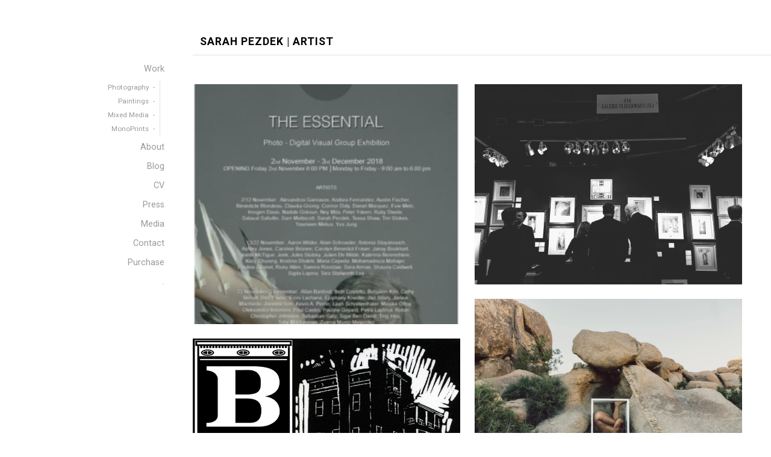

--- FILE ---
content_type: text/html; charset=UTF-8
request_url: http://pezdekfineart.com/category/gallery-news/
body_size: 7839
content:
<!DOCTYPE html>

<html class="no-js" lang="en">

<head>

	<meta charset="UTF-8">
	<meta name="viewport" content="width=device-width, initial-scale=1">
	<link rel="profile" href="http://gmpg.org/xfn/11">

	<title>Gallery News &#8211; Sarah Pezdek | Artist</title>
<meta name='robots' content='max-image-preview:large' />
<link rel='dns-prefetch' href='//fonts.googleapis.com' />
<link rel="alternate" type="application/rss+xml" title="Sarah Pezdek | Artist &raquo; Feed" href="http://pezdekfineart.com/feed/" />
<link rel="alternate" type="application/rss+xml" title="Sarah Pezdek | Artist &raquo; Comments Feed" href="http://pezdekfineart.com/comments/feed/" />
<link rel="alternate" type="application/rss+xml" title="Sarah Pezdek | Artist &raquo; Gallery News Category Feed" href="http://pezdekfineart.com/category/gallery-news/feed/" />
<script type="text/javascript">
window._wpemojiSettings = {"baseUrl":"https:\/\/s.w.org\/images\/core\/emoji\/14.0.0\/72x72\/","ext":".png","svgUrl":"https:\/\/s.w.org\/images\/core\/emoji\/14.0.0\/svg\/","svgExt":".svg","source":{"concatemoji":"http:\/\/pezdekfineart.com\/wp-includes\/js\/wp-emoji-release.min.js?ver=6.1.9"}};
/*! This file is auto-generated */
!function(e,a,t){var n,r,o,i=a.createElement("canvas"),p=i.getContext&&i.getContext("2d");function s(e,t){var a=String.fromCharCode,e=(p.clearRect(0,0,i.width,i.height),p.fillText(a.apply(this,e),0,0),i.toDataURL());return p.clearRect(0,0,i.width,i.height),p.fillText(a.apply(this,t),0,0),e===i.toDataURL()}function c(e){var t=a.createElement("script");t.src=e,t.defer=t.type="text/javascript",a.getElementsByTagName("head")[0].appendChild(t)}for(o=Array("flag","emoji"),t.supports={everything:!0,everythingExceptFlag:!0},r=0;r<o.length;r++)t.supports[o[r]]=function(e){if(p&&p.fillText)switch(p.textBaseline="top",p.font="600 32px Arial",e){case"flag":return s([127987,65039,8205,9895,65039],[127987,65039,8203,9895,65039])?!1:!s([55356,56826,55356,56819],[55356,56826,8203,55356,56819])&&!s([55356,57332,56128,56423,56128,56418,56128,56421,56128,56430,56128,56423,56128,56447],[55356,57332,8203,56128,56423,8203,56128,56418,8203,56128,56421,8203,56128,56430,8203,56128,56423,8203,56128,56447]);case"emoji":return!s([129777,127995,8205,129778,127999],[129777,127995,8203,129778,127999])}return!1}(o[r]),t.supports.everything=t.supports.everything&&t.supports[o[r]],"flag"!==o[r]&&(t.supports.everythingExceptFlag=t.supports.everythingExceptFlag&&t.supports[o[r]]);t.supports.everythingExceptFlag=t.supports.everythingExceptFlag&&!t.supports.flag,t.DOMReady=!1,t.readyCallback=function(){t.DOMReady=!0},t.supports.everything||(n=function(){t.readyCallback()},a.addEventListener?(a.addEventListener("DOMContentLoaded",n,!1),e.addEventListener("load",n,!1)):(e.attachEvent("onload",n),a.attachEvent("onreadystatechange",function(){"complete"===a.readyState&&t.readyCallback()})),(e=t.source||{}).concatemoji?c(e.concatemoji):e.wpemoji&&e.twemoji&&(c(e.twemoji),c(e.wpemoji)))}(window,document,window._wpemojiSettings);
</script>
<style type="text/css">
img.wp-smiley,
img.emoji {
	display: inline !important;
	border: none !important;
	box-shadow: none !important;
	height: 1em !important;
	width: 1em !important;
	margin: 0 0.07em !important;
	vertical-align: -0.1em !important;
	background: none !important;
	padding: 0 !important;
}
</style>
	<link rel='stylesheet' id='wp-block-library-css' href='http://pezdekfineart.com/wp-includes/css/dist/block-library/style.min.css?ver=6.1.9' type='text/css' media='all' />
<link rel='stylesheet' id='font-awesome-css' href='http://pezdekfineart.com/wp-content/plugins/contact-widgets/assets/css/font-awesome.min.css?ver=4.7.0' type='text/css' media='all' />
<link rel='stylesheet' id='classic-theme-styles-css' href='http://pezdekfineart.com/wp-includes/css/classic-themes.min.css?ver=1' type='text/css' media='all' />
<style id='global-styles-inline-css' type='text/css'>
body{--wp--preset--color--black: #000000;--wp--preset--color--cyan-bluish-gray: #abb8c3;--wp--preset--color--white: #ffffff;--wp--preset--color--pale-pink: #f78da7;--wp--preset--color--vivid-red: #cf2e2e;--wp--preset--color--luminous-vivid-orange: #ff6900;--wp--preset--color--luminous-vivid-amber: #fcb900;--wp--preset--color--light-green-cyan: #7bdcb5;--wp--preset--color--vivid-green-cyan: #00d084;--wp--preset--color--pale-cyan-blue: #8ed1fc;--wp--preset--color--vivid-cyan-blue: #0693e3;--wp--preset--color--vivid-purple: #9b51e0;--wp--preset--gradient--vivid-cyan-blue-to-vivid-purple: linear-gradient(135deg,rgba(6,147,227,1) 0%,rgb(155,81,224) 100%);--wp--preset--gradient--light-green-cyan-to-vivid-green-cyan: linear-gradient(135deg,rgb(122,220,180) 0%,rgb(0,208,130) 100%);--wp--preset--gradient--luminous-vivid-amber-to-luminous-vivid-orange: linear-gradient(135deg,rgba(252,185,0,1) 0%,rgba(255,105,0,1) 100%);--wp--preset--gradient--luminous-vivid-orange-to-vivid-red: linear-gradient(135deg,rgba(255,105,0,1) 0%,rgb(207,46,46) 100%);--wp--preset--gradient--very-light-gray-to-cyan-bluish-gray: linear-gradient(135deg,rgb(238,238,238) 0%,rgb(169,184,195) 100%);--wp--preset--gradient--cool-to-warm-spectrum: linear-gradient(135deg,rgb(74,234,220) 0%,rgb(151,120,209) 20%,rgb(207,42,186) 40%,rgb(238,44,130) 60%,rgb(251,105,98) 80%,rgb(254,248,76) 100%);--wp--preset--gradient--blush-light-purple: linear-gradient(135deg,rgb(255,206,236) 0%,rgb(152,150,240) 100%);--wp--preset--gradient--blush-bordeaux: linear-gradient(135deg,rgb(254,205,165) 0%,rgb(254,45,45) 50%,rgb(107,0,62) 100%);--wp--preset--gradient--luminous-dusk: linear-gradient(135deg,rgb(255,203,112) 0%,rgb(199,81,192) 50%,rgb(65,88,208) 100%);--wp--preset--gradient--pale-ocean: linear-gradient(135deg,rgb(255,245,203) 0%,rgb(182,227,212) 50%,rgb(51,167,181) 100%);--wp--preset--gradient--electric-grass: linear-gradient(135deg,rgb(202,248,128) 0%,rgb(113,206,126) 100%);--wp--preset--gradient--midnight: linear-gradient(135deg,rgb(2,3,129) 0%,rgb(40,116,252) 100%);--wp--preset--duotone--dark-grayscale: url('#wp-duotone-dark-grayscale');--wp--preset--duotone--grayscale: url('#wp-duotone-grayscale');--wp--preset--duotone--purple-yellow: url('#wp-duotone-purple-yellow');--wp--preset--duotone--blue-red: url('#wp-duotone-blue-red');--wp--preset--duotone--midnight: url('#wp-duotone-midnight');--wp--preset--duotone--magenta-yellow: url('#wp-duotone-magenta-yellow');--wp--preset--duotone--purple-green: url('#wp-duotone-purple-green');--wp--preset--duotone--blue-orange: url('#wp-duotone-blue-orange');--wp--preset--font-size--small: 13px;--wp--preset--font-size--medium: 20px;--wp--preset--font-size--large: 36px;--wp--preset--font-size--x-large: 42px;--wp--preset--spacing--20: 0.44rem;--wp--preset--spacing--30: 0.67rem;--wp--preset--spacing--40: 1rem;--wp--preset--spacing--50: 1.5rem;--wp--preset--spacing--60: 2.25rem;--wp--preset--spacing--70: 3.38rem;--wp--preset--spacing--80: 5.06rem;}:where(.is-layout-flex){gap: 0.5em;}body .is-layout-flow > .alignleft{float: left;margin-inline-start: 0;margin-inline-end: 2em;}body .is-layout-flow > .alignright{float: right;margin-inline-start: 2em;margin-inline-end: 0;}body .is-layout-flow > .aligncenter{margin-left: auto !important;margin-right: auto !important;}body .is-layout-constrained > .alignleft{float: left;margin-inline-start: 0;margin-inline-end: 2em;}body .is-layout-constrained > .alignright{float: right;margin-inline-start: 2em;margin-inline-end: 0;}body .is-layout-constrained > .aligncenter{margin-left: auto !important;margin-right: auto !important;}body .is-layout-constrained > :where(:not(.alignleft):not(.alignright):not(.alignfull)){max-width: var(--wp--style--global--content-size);margin-left: auto !important;margin-right: auto !important;}body .is-layout-constrained > .alignwide{max-width: var(--wp--style--global--wide-size);}body .is-layout-flex{display: flex;}body .is-layout-flex{flex-wrap: wrap;align-items: center;}body .is-layout-flex > *{margin: 0;}:where(.wp-block-columns.is-layout-flex){gap: 2em;}.has-black-color{color: var(--wp--preset--color--black) !important;}.has-cyan-bluish-gray-color{color: var(--wp--preset--color--cyan-bluish-gray) !important;}.has-white-color{color: var(--wp--preset--color--white) !important;}.has-pale-pink-color{color: var(--wp--preset--color--pale-pink) !important;}.has-vivid-red-color{color: var(--wp--preset--color--vivid-red) !important;}.has-luminous-vivid-orange-color{color: var(--wp--preset--color--luminous-vivid-orange) !important;}.has-luminous-vivid-amber-color{color: var(--wp--preset--color--luminous-vivid-amber) !important;}.has-light-green-cyan-color{color: var(--wp--preset--color--light-green-cyan) !important;}.has-vivid-green-cyan-color{color: var(--wp--preset--color--vivid-green-cyan) !important;}.has-pale-cyan-blue-color{color: var(--wp--preset--color--pale-cyan-blue) !important;}.has-vivid-cyan-blue-color{color: var(--wp--preset--color--vivid-cyan-blue) !important;}.has-vivid-purple-color{color: var(--wp--preset--color--vivid-purple) !important;}.has-black-background-color{background-color: var(--wp--preset--color--black) !important;}.has-cyan-bluish-gray-background-color{background-color: var(--wp--preset--color--cyan-bluish-gray) !important;}.has-white-background-color{background-color: var(--wp--preset--color--white) !important;}.has-pale-pink-background-color{background-color: var(--wp--preset--color--pale-pink) !important;}.has-vivid-red-background-color{background-color: var(--wp--preset--color--vivid-red) !important;}.has-luminous-vivid-orange-background-color{background-color: var(--wp--preset--color--luminous-vivid-orange) !important;}.has-luminous-vivid-amber-background-color{background-color: var(--wp--preset--color--luminous-vivid-amber) !important;}.has-light-green-cyan-background-color{background-color: var(--wp--preset--color--light-green-cyan) !important;}.has-vivid-green-cyan-background-color{background-color: var(--wp--preset--color--vivid-green-cyan) !important;}.has-pale-cyan-blue-background-color{background-color: var(--wp--preset--color--pale-cyan-blue) !important;}.has-vivid-cyan-blue-background-color{background-color: var(--wp--preset--color--vivid-cyan-blue) !important;}.has-vivid-purple-background-color{background-color: var(--wp--preset--color--vivid-purple) !important;}.has-black-border-color{border-color: var(--wp--preset--color--black) !important;}.has-cyan-bluish-gray-border-color{border-color: var(--wp--preset--color--cyan-bluish-gray) !important;}.has-white-border-color{border-color: var(--wp--preset--color--white) !important;}.has-pale-pink-border-color{border-color: var(--wp--preset--color--pale-pink) !important;}.has-vivid-red-border-color{border-color: var(--wp--preset--color--vivid-red) !important;}.has-luminous-vivid-orange-border-color{border-color: var(--wp--preset--color--luminous-vivid-orange) !important;}.has-luminous-vivid-amber-border-color{border-color: var(--wp--preset--color--luminous-vivid-amber) !important;}.has-light-green-cyan-border-color{border-color: var(--wp--preset--color--light-green-cyan) !important;}.has-vivid-green-cyan-border-color{border-color: var(--wp--preset--color--vivid-green-cyan) !important;}.has-pale-cyan-blue-border-color{border-color: var(--wp--preset--color--pale-cyan-blue) !important;}.has-vivid-cyan-blue-border-color{border-color: var(--wp--preset--color--vivid-cyan-blue) !important;}.has-vivid-purple-border-color{border-color: var(--wp--preset--color--vivid-purple) !important;}.has-vivid-cyan-blue-to-vivid-purple-gradient-background{background: var(--wp--preset--gradient--vivid-cyan-blue-to-vivid-purple) !important;}.has-light-green-cyan-to-vivid-green-cyan-gradient-background{background: var(--wp--preset--gradient--light-green-cyan-to-vivid-green-cyan) !important;}.has-luminous-vivid-amber-to-luminous-vivid-orange-gradient-background{background: var(--wp--preset--gradient--luminous-vivid-amber-to-luminous-vivid-orange) !important;}.has-luminous-vivid-orange-to-vivid-red-gradient-background{background: var(--wp--preset--gradient--luminous-vivid-orange-to-vivid-red) !important;}.has-very-light-gray-to-cyan-bluish-gray-gradient-background{background: var(--wp--preset--gradient--very-light-gray-to-cyan-bluish-gray) !important;}.has-cool-to-warm-spectrum-gradient-background{background: var(--wp--preset--gradient--cool-to-warm-spectrum) !important;}.has-blush-light-purple-gradient-background{background: var(--wp--preset--gradient--blush-light-purple) !important;}.has-blush-bordeaux-gradient-background{background: var(--wp--preset--gradient--blush-bordeaux) !important;}.has-luminous-dusk-gradient-background{background: var(--wp--preset--gradient--luminous-dusk) !important;}.has-pale-ocean-gradient-background{background: var(--wp--preset--gradient--pale-ocean) !important;}.has-electric-grass-gradient-background{background: var(--wp--preset--gradient--electric-grass) !important;}.has-midnight-gradient-background{background: var(--wp--preset--gradient--midnight) !important;}.has-small-font-size{font-size: var(--wp--preset--font-size--small) !important;}.has-medium-font-size{font-size: var(--wp--preset--font-size--medium) !important;}.has-large-font-size{font-size: var(--wp--preset--font-size--large) !important;}.has-x-large-font-size{font-size: var(--wp--preset--font-size--x-large) !important;}
.wp-block-navigation a:where(:not(.wp-element-button)){color: inherit;}
:where(.wp-block-columns.is-layout-flex){gap: 2em;}
.wp-block-pullquote{font-size: 1.5em;line-height: 1.6;}
</style>
<link rel='stylesheet' id='portfolio-style-css' href='http://pezdekfineart.com/wp-content/themes/portfolio-lite/style.css?ver=1.0' type='text/css' media='all' />
<link rel='stylesheet' id='portfolio-style-conditionals-css' href='http://pezdekfineart.com/wp-content/themes/portfolio-lite/css/style-conditionals.css?ver=1.0' type='text/css' media='all' />
<link rel='stylesheet' id='portfolio-style-mobile-css' href='http://pezdekfineart.com/wp-content/themes/portfolio-lite/css/style-mobile.css?ver=1.0' type='text/css' media='all' />
<link rel='stylesheet' id='portfolio-lite-fonts-css' href='//fonts.googleapis.com/css?family=Raleway%3A400%2C200%2C300%2C800%2C700%2C500%2C600%2C900%2C100%7CRoboto%3A400%2C100italic%2C100%2C300%2C300italic%2C400italic%2C500%2C500italic%2C700%2C700italic%2C900%2C900italic%7COpen+Sans%3A400%2C300%2C600%2C700%2C800%2C800italic%2C700italic%2C600italic%2C400italic%2C300italic%7CMontserrat%3A100%2C100i%2C200%2C200i%2C300%2C300i%2C400%2C400i%2C500%2C500i%2C600%2C600i%2C700%2C700i%2C800%2C800i%2C900%2C900i%7CDroid+Serif%3A400%2C400italic%2C700%2C700italic%7CCabin%3A400%2C400italic%2C500%2C500italic%2C600%2C600italic%2C700%2C700italic%7CLato%3A400%2C100%2C100italic%2C300%2C300italic%2C400italic%2C700%2C700italic%2C900%2C900italic&#038;subset=latin%2Clatin-ext&#038;ver=1.0' type='text/css' media='all' />
<script type='text/javascript' src='http://pezdekfineart.com/wp-includes/js/jquery/jquery.min.js?ver=3.6.1' id='jquery-core-js'></script>
<script type='text/javascript' src='http://pezdekfineart.com/wp-includes/js/jquery/jquery-migrate.min.js?ver=3.3.2' id='jquery-migrate-js'></script>
<link rel="https://api.w.org/" href="http://pezdekfineart.com/wp-json/" /><link rel="alternate" type="application/json" href="http://pezdekfineart.com/wp-json/wp/v2/categories/5" /><link rel="EditURI" type="application/rsd+xml" title="RSD" href="http://pezdekfineart.com/xmlrpc.php?rsd" />
<link rel="wlwmanifest" type="application/wlwmanifest+xml" href="http://pezdekfineart.com/wp-includes/wlwmanifest.xml" />
<meta name="generator" content="WordPress 6.1.9" />
	<style>
		#wrapper .post-date p {
			background-color: #ffffff;
		}
		#wrapper .site-title {
					}
		#wrapper .site-description {
			position: absolute;
				text-indent: -9999px;
				margin: 0px;
				padding: 0px;		}
	</style>
			<style type="text/css" id="wp-custom-css">
			.widget { height:auto !important; }		</style>
		
</head>

<body class="archive category category-gallery-news category-5 portfolio-no-logo portfolio-has-title portfolio-no-desc portfolio-not-single portfolio-header-inactive portfolio-no-sidebar">

<svg xmlns="http://www.w3.org/2000/svg" viewBox="0 0 0 0" width="0" height="0" focusable="false" role="none" style="visibility: hidden; position: absolute; left: -9999px; overflow: hidden;" ><defs><filter id="wp-duotone-dark-grayscale"><feColorMatrix color-interpolation-filters="sRGB" type="matrix" values=" .299 .587 .114 0 0 .299 .587 .114 0 0 .299 .587 .114 0 0 .299 .587 .114 0 0 " /><feComponentTransfer color-interpolation-filters="sRGB" ><feFuncR type="table" tableValues="0 0.49803921568627" /><feFuncG type="table" tableValues="0 0.49803921568627" /><feFuncB type="table" tableValues="0 0.49803921568627" /><feFuncA type="table" tableValues="1 1" /></feComponentTransfer><feComposite in2="SourceGraphic" operator="in" /></filter></defs></svg><svg xmlns="http://www.w3.org/2000/svg" viewBox="0 0 0 0" width="0" height="0" focusable="false" role="none" style="visibility: hidden; position: absolute; left: -9999px; overflow: hidden;" ><defs><filter id="wp-duotone-grayscale"><feColorMatrix color-interpolation-filters="sRGB" type="matrix" values=" .299 .587 .114 0 0 .299 .587 .114 0 0 .299 .587 .114 0 0 .299 .587 .114 0 0 " /><feComponentTransfer color-interpolation-filters="sRGB" ><feFuncR type="table" tableValues="0 1" /><feFuncG type="table" tableValues="0 1" /><feFuncB type="table" tableValues="0 1" /><feFuncA type="table" tableValues="1 1" /></feComponentTransfer><feComposite in2="SourceGraphic" operator="in" /></filter></defs></svg><svg xmlns="http://www.w3.org/2000/svg" viewBox="0 0 0 0" width="0" height="0" focusable="false" role="none" style="visibility: hidden; position: absolute; left: -9999px; overflow: hidden;" ><defs><filter id="wp-duotone-purple-yellow"><feColorMatrix color-interpolation-filters="sRGB" type="matrix" values=" .299 .587 .114 0 0 .299 .587 .114 0 0 .299 .587 .114 0 0 .299 .587 .114 0 0 " /><feComponentTransfer color-interpolation-filters="sRGB" ><feFuncR type="table" tableValues="0.54901960784314 0.98823529411765" /><feFuncG type="table" tableValues="0 1" /><feFuncB type="table" tableValues="0.71764705882353 0.25490196078431" /><feFuncA type="table" tableValues="1 1" /></feComponentTransfer><feComposite in2="SourceGraphic" operator="in" /></filter></defs></svg><svg xmlns="http://www.w3.org/2000/svg" viewBox="0 0 0 0" width="0" height="0" focusable="false" role="none" style="visibility: hidden; position: absolute; left: -9999px; overflow: hidden;" ><defs><filter id="wp-duotone-blue-red"><feColorMatrix color-interpolation-filters="sRGB" type="matrix" values=" .299 .587 .114 0 0 .299 .587 .114 0 0 .299 .587 .114 0 0 .299 .587 .114 0 0 " /><feComponentTransfer color-interpolation-filters="sRGB" ><feFuncR type="table" tableValues="0 1" /><feFuncG type="table" tableValues="0 0.27843137254902" /><feFuncB type="table" tableValues="0.5921568627451 0.27843137254902" /><feFuncA type="table" tableValues="1 1" /></feComponentTransfer><feComposite in2="SourceGraphic" operator="in" /></filter></defs></svg><svg xmlns="http://www.w3.org/2000/svg" viewBox="0 0 0 0" width="0" height="0" focusable="false" role="none" style="visibility: hidden; position: absolute; left: -9999px; overflow: hidden;" ><defs><filter id="wp-duotone-midnight"><feColorMatrix color-interpolation-filters="sRGB" type="matrix" values=" .299 .587 .114 0 0 .299 .587 .114 0 0 .299 .587 .114 0 0 .299 .587 .114 0 0 " /><feComponentTransfer color-interpolation-filters="sRGB" ><feFuncR type="table" tableValues="0 0" /><feFuncG type="table" tableValues="0 0.64705882352941" /><feFuncB type="table" tableValues="0 1" /><feFuncA type="table" tableValues="1 1" /></feComponentTransfer><feComposite in2="SourceGraphic" operator="in" /></filter></defs></svg><svg xmlns="http://www.w3.org/2000/svg" viewBox="0 0 0 0" width="0" height="0" focusable="false" role="none" style="visibility: hidden; position: absolute; left: -9999px; overflow: hidden;" ><defs><filter id="wp-duotone-magenta-yellow"><feColorMatrix color-interpolation-filters="sRGB" type="matrix" values=" .299 .587 .114 0 0 .299 .587 .114 0 0 .299 .587 .114 0 0 .299 .587 .114 0 0 " /><feComponentTransfer color-interpolation-filters="sRGB" ><feFuncR type="table" tableValues="0.78039215686275 1" /><feFuncG type="table" tableValues="0 0.94901960784314" /><feFuncB type="table" tableValues="0.35294117647059 0.47058823529412" /><feFuncA type="table" tableValues="1 1" /></feComponentTransfer><feComposite in2="SourceGraphic" operator="in" /></filter></defs></svg><svg xmlns="http://www.w3.org/2000/svg" viewBox="0 0 0 0" width="0" height="0" focusable="false" role="none" style="visibility: hidden; position: absolute; left: -9999px; overflow: hidden;" ><defs><filter id="wp-duotone-purple-green"><feColorMatrix color-interpolation-filters="sRGB" type="matrix" values=" .299 .587 .114 0 0 .299 .587 .114 0 0 .299 .587 .114 0 0 .299 .587 .114 0 0 " /><feComponentTransfer color-interpolation-filters="sRGB" ><feFuncR type="table" tableValues="0.65098039215686 0.40392156862745" /><feFuncG type="table" tableValues="0 1" /><feFuncB type="table" tableValues="0.44705882352941 0.4" /><feFuncA type="table" tableValues="1 1" /></feComponentTransfer><feComposite in2="SourceGraphic" operator="in" /></filter></defs></svg><svg xmlns="http://www.w3.org/2000/svg" viewBox="0 0 0 0" width="0" height="0" focusable="false" role="none" style="visibility: hidden; position: absolute; left: -9999px; overflow: hidden;" ><defs><filter id="wp-duotone-blue-orange"><feColorMatrix color-interpolation-filters="sRGB" type="matrix" values=" .299 .587 .114 0 0 .299 .587 .114 0 0 .299 .587 .114 0 0 .299 .587 .114 0 0 " /><feComponentTransfer color-interpolation-filters="sRGB" ><feFuncR type="table" tableValues="0.098039215686275 1" /><feFuncG type="table" tableValues="0 0.66274509803922" /><feFuncB type="table" tableValues="0.84705882352941 0.41960784313725" /><feFuncA type="table" tableValues="1 1" /></feComponentTransfer><feComposite in2="SourceGraphic" operator="in" /></filter></defs></svg>

<!-- BEGIN #wrapper -->
<div id="wrapper">

	<!-- BEGIN #header -->
	<div id="header" class="top-header">

		
		<!-- BEGIN .top-navigation -->
		<div class="top-navigation">

			
			<a id="menu-toggle" class="menu-toggle" href="#sidr">
				<span class="screen-reader-text">Toggle Side Menu</span>
				<svg class="icon-menu-open" version="1.1" id="icon-open" xmlns="http://www.w3.org/2000/svg" xmlns:xlink="http://www.w3.org/1999/xlink" x="0px" y="0px"
					width="24px" height="24px" viewBox="0 0 24 24" enable-background="new 0 0 24 24" xml:space="preserve">
					<rect y="2" width="24" height="2"/>
					<rect y="11" width="24" height="2"/>
					<rect y="20" width="24" height="2"/>
				</svg>
				<svg class="icon-menu-close" version="1.1" id="icon-close" xmlns="http://www.w3.org/2000/svg" xmlns:xlink="http://www.w3.org/1999/xlink" x="0px" y="0px" width="24px" height="24px" viewBox="0 0 24 24" enable-background="new 0 0 24 24" xml:space="preserve">
					<rect x="0" y="11" transform="matrix(-0.7071 -0.7071 0.7071 -0.7071 12 28.9706)" width="24" height="2"/>
					<rect x="0" y="11" transform="matrix(-0.7071 0.7071 -0.7071 -0.7071 28.9706 12)" width="24" height="2"/>
				</svg>
			</a>

		<!-- END .top-navigation -->
		</div>

	<!-- END #header -->
	</div>

	<!-- BEGIN #panel -->
	<main id="panel" class="container clearfix">

		<!-- BEGIN .four columns -->
		<div id="header" class="four columns side-header">

			
			
			<!-- BEGIN #navigation -->
			<nav id="navigation" class="navigation-main" role="navigation" aria-label="Primary Navigation">

				<ul id="menu-primary-menu" class="menu"><li id="menu-item-333" class="menu-item menu-item-type-post_type menu-item-object-page menu-item-has-children menu-item-333"><a href="http://pezdekfineart.com/work/"><span role="menuitem">Work</span></a>
<ul class="sub-menu">
	<li id="menu-item-335" class="menu-item menu-item-type-post_type menu-item-object-page menu-item-335"><a href="http://pezdekfineart.com/work/photography/"><span role="menuitem">Photography</span></a></li>
	<li id="menu-item-384" class="menu-item menu-item-type-post_type menu-item-object-page menu-item-384"><a href="http://pezdekfineart.com/work/paintings/"><span role="menuitem">Paintings</span></a></li>
	<li id="menu-item-342" class="menu-item menu-item-type-post_type menu-item-object-page menu-item-342"><a href="http://pezdekfineart.com/work/mixed-media/"><span role="menuitem">Mixed Media</span></a></li>
	<li id="menu-item-334" class="menu-item menu-item-type-post_type menu-item-object-page menu-item-334"><a href="http://pezdekfineart.com/work/monoprints/"><span role="menuitem">MonoPrints</span></a></li>
</ul>
</li>
<li id="menu-item-172" class="menu-item menu-item-type-post_type menu-item-object-page menu-item-172"><a href="http://pezdekfineart.com/about/"><span role="menuitem">About</span></a></li>
<li id="menu-item-166" class="menu-item menu-item-type-post_type menu-item-object-page current_page_parent menu-item-166"><a href="http://pezdekfineart.com/blog/"><span role="menuitem">Blog</span></a></li>
<li id="menu-item-169" class="menu-item menu-item-type-post_type menu-item-object-page menu-item-169"><a href="http://pezdekfineart.com/services/"><span role="menuitem">CV</span></a></li>
<li id="menu-item-167" class="menu-item menu-item-type-post_type menu-item-object-page menu-item-167"><a href="http://pezdekfineart.com/gallery/"><span role="menuitem">Press</span></a></li>
<li id="menu-item-441" class="menu-item menu-item-type-post_type menu-item-object-page menu-item-441"><a href="http://pezdekfineart.com/media/"><span role="menuitem">Media</span></a></li>
<li id="menu-item-171" class="menu-item menu-item-type-post_type menu-item-object-page menu-item-171"><a href="http://pezdekfineart.com/contact/"><span role="menuitem">Contact</span></a></li>
<li id="menu-item-591" class="menu-item menu-item-type-post_type menu-item-object-page menu-item-591"><a href="http://pezdekfineart.com/purchase/"><span role="menuitem">Purchase</span></a></li>
<li id="menu-item-168" class="menu-item menu-item-type-post_type menu-item-object-page menu-item-home menu-item-168"><a href="http://pezdekfineart.com/"><span role="menuitem">.</span></a></li>
</ul>
			<!-- END #navigation -->
			</nav>

		
		<!-- END .four columns -->
		</div>

		
		<!-- BEGIN .twelve columns -->
		<div class="twelve columns">

			<!-- BEGIN #masthead -->
			<div id="masthead">

									<p class="site-title">
						<a href="http://pezdekfineart.com/" rel="home">Sarah Pezdek | Artist</a>
					</p>
				
				<p class="site-description">
					Sarah Pezdek | Artist				</p>

			<!-- END #masthead -->
			</div>

			
		
<!-- BEGIN .post class -->
<div class="showcase-category post-753 post type-post status-publish format-standard has-post-thumbnail hentry category-art-shows category-gallery-news category-photo-series category-press-release tag-advocacy-art tag-fine-art tag-human-condition tag-human-condition-fine-art tag-phobia-series tag-phobias tag-sarah-pezdek tag-sarah-pezdek-artist tag-sarah-pezdek-fine-art tag-sarahpezdek" id="post-753">

	<!-- BEGIN .row -->
	<div class="row">

		<!-- BEGIN .content -->
		<div class="content">

			<!-- BEGIN .sixteen columns -->
			<div class="sixteen columns">

				<!-- BEGIN .post-area -->
				<div class="post-area">

					<!-- BEGIN .article -->
					<div class="article">

						


<!-- BEGIN .showcase-posts -->
<div class="showcase-posts">



	<!-- BEGIN .post class -->
	<div class="archive-holder post-753 post type-post status-publish format-standard has-post-thumbnail hentry category-art-shows category-gallery-news category-photo-series category-press-release tag-advocacy-art tag-fine-art tag-human-condition tag-human-condition-fine-art tag-phobia-series tag-phobias tag-sarah-pezdek tag-sarah-pezdek-artist tag-sarah-pezdek-fine-art tag-sarahpezdek" id="post-753">

					<div class="feature-img">
				<a class="img-text" href="http://pezdekfineart.com/upcoming-show-rome-italy-loosen-art-gallery-nov-2-dec-3/" rel="bookmark"><h2 class="title">Upcoming Show | Rome, Italy &#8211; Loosen Art Gallery | Nov 2-Dec 3</h2></a>
				<div class="bg-img" style="background-image: url(http://pezdekfineart.com/wp-content/uploads/2018/10/Screen-Shot-2018-10-08-at-3.14.35-AM-e1539099366270.png);">
					<img width="300" height="399" src="http://pezdekfineart.com/wp-content/uploads/2018/10/Screen-Shot-2018-10-08-at-3.14.35-AM-e1539099366270.png" class="attachment-portfolio-featured-large size-portfolio-featured-large wp-post-image" alt="" decoding="async" loading="lazy" />				</div>
			</div>
		
	<!-- END .post class -->
	</div>



	<!-- BEGIN .post class -->
	<div class="archive-holder post-714 post type-post status-publish format-standard has-post-thumbnail hentry category-art-shows category-gallery-news category-press-release tag-art tag-artist tag-artshow tag-barrett-art-center tag-fine-art tag-fine-art-photography tag-group-show tag-nyc-art tag-sarah-pezdek tag-sarah-pezdek-fine-art-photography tag-sarah-pezdek-phobias" id="post-714">

					<div class="feature-img">
				<a class="img-text" href="http://pezdekfineart.com/new-exhibit-fun-house-2018-juried-group-show-at-barrett-art-center-poughkeepsie-ny/" rel="bookmark"><h2 class="title">NEW EXHIBIT | FUN HOUSE 2018 &#8211; Juried Group Show at Barrett Art Center &#8211; Poughkeepsie NY</h2></a>
				<div class="bg-img" style="background-image: url(http://pezdekfineart.com/wp-content/uploads/2018/04/Untitled-1a.jpg);">
					<img width="1500" height="802" src="http://pezdekfineart.com/wp-content/uploads/2018/04/Untitled-1a.jpg" class="attachment-portfolio-featured-large size-portfolio-featured-large wp-post-image" alt="" decoding="async" loading="lazy" srcset="http://pezdekfineart.com/wp-content/uploads/2018/04/Untitled-1a.jpg 1500w, http://pezdekfineart.com/wp-content/uploads/2018/04/Untitled-1a-150x80.jpg 150w, http://pezdekfineart.com/wp-content/uploads/2018/04/Untitled-1a-500x267.jpg 500w, http://pezdekfineart.com/wp-content/uploads/2018/04/Untitled-1a-768x411.jpg 768w" sizes="(max-width: 1500px) 100vw, 1500px" />				</div>
			</div>
		
	<!-- END .post class -->
	</div>



	<!-- BEGIN .post class -->
	<div class="archive-holder post-677 post type-post status-publish format-standard has-post-thumbnail hentry category-art-shows category-gallery-news category-press-release" id="post-677">

					<div class="feature-img">
				<a class="img-text" href="http://pezdekfineart.com/art-shows-atlanta-palm-beach-boca-raton-vancouver/" rel="bookmark"><h2 class="title">Art Shows : Atlanta, Palm Beach, Boca Raton, Vancouver</h2></a>
				<div class="bg-img" style="background-image: url(http://pezdekfineart.com/wp-content/uploads/2018/03/img_1173-2400x1800.jpg);">
					<img width="2400" height="1800" src="http://pezdekfineart.com/wp-content/uploads/2018/03/img_1173-2400x1800.jpg" class="attachment-portfolio-featured-large size-portfolio-featured-large wp-post-image" alt="" decoding="async" loading="lazy" />				</div>
			</div>
		
	<!-- END .post class -->
	</div>



	<!-- BEGIN .post class -->
	<div class="archive-holder post-600 post type-post status-publish format-standard has-post-thumbnail hentry category-gallery-news category-press-release tag-art tag-art-collector tag-art-show tag-artcollector tag-artist tag-artshow tag-fine-art tag-fine-art-photography tag-gallery tag-new-york-city tag-phobias tag-sarahpezdek tag-tefaf" id="post-600">

					<div class="feature-img">
				<a class="img-text" href="http://pezdekfineart.com/phobias-w-galerie-fledermaus-tefaf-fall-show-new-york-city-october-2017/" rel="bookmark"><h2 class="title">Phobias w/Galerie Fledermaus &#8211; TEFAF Fall Show &#8211; New York City &#8211; October 2017</h2></a>
				<div class="bg-img" style="background-image: url(http://pezdekfineart.com/wp-content/uploads/2018/02/28F6E82C-C426-49ED-865F-C828CD551FEC-2400x1800.jpg);">
					<img width="2400" height="1800" src="http://pezdekfineart.com/wp-content/uploads/2018/02/28F6E82C-C426-49ED-865F-C828CD551FEC-2400x1800.jpg" class="attachment-portfolio-featured-large size-portfolio-featured-large wp-post-image" alt="TEFAF 2017 Fall Show - NYC PHOBIAS - Sarah Pezdek - Artist" decoding="async" loading="lazy" srcset="http://pezdekfineart.com/wp-content/uploads/2018/02/28F6E82C-C426-49ED-865F-C828CD551FEC-2400x1800.jpg 2400w, http://pezdekfineart.com/wp-content/uploads/2018/02/28F6E82C-C426-49ED-865F-C828CD551FEC-150x113.jpg 150w, http://pezdekfineart.com/wp-content/uploads/2018/02/28F6E82C-C426-49ED-865F-C828CD551FEC-500x375.jpg 500w, http://pezdekfineart.com/wp-content/uploads/2018/02/28F6E82C-C426-49ED-865F-C828CD551FEC-768x576.jpg 768w, http://pezdekfineart.com/wp-content/uploads/2018/02/28F6E82C-C426-49ED-865F-C828CD551FEC-2000x1500.jpg 2000w" sizes="(max-width: 2400px) 100vw, 2400px" />				</div>
			</div>
		
	<!-- END .post class -->
	</div>



	<!-- BEGIN .post class -->
	<div class="archive-holder post-594 post type-post status-publish format-standard has-post-thumbnail hentry category-gallery-news category-press-release" id="post-594">

					<div class="feature-img">
				<a class="img-text" href="http://pezdekfineart.com/phobias-w-galerie-fledermaus-boston-international-fine-art-show-october-2017/" rel="bookmark"><h2 class="title">Phobias w/Galerie Fledermaus &#8211; Boston International Fine Art Show &#8211; October 2017</h2></a>
				<div class="bg-img" style="background-image: url(http://pezdekfineart.com/wp-content/uploads/2018/02/63BA0BE8-03CD-42EB-B836-A91C98F27332-2400x1800.jpg);">
					<img width="2400" height="1800" src="http://pezdekfineart.com/wp-content/uploads/2018/02/63BA0BE8-03CD-42EB-B836-A91C98F27332-2400x1800.jpg" class="attachment-portfolio-featured-large size-portfolio-featured-large wp-post-image" alt="Sarah Pezdek - Artist" decoding="async" loading="lazy" srcset="http://pezdekfineart.com/wp-content/uploads/2018/02/63BA0BE8-03CD-42EB-B836-A91C98F27332-2400x1800.jpg 2400w, http://pezdekfineart.com/wp-content/uploads/2018/02/63BA0BE8-03CD-42EB-B836-A91C98F27332-150x113.jpg 150w, http://pezdekfineart.com/wp-content/uploads/2018/02/63BA0BE8-03CD-42EB-B836-A91C98F27332-500x375.jpg 500w, http://pezdekfineart.com/wp-content/uploads/2018/02/63BA0BE8-03CD-42EB-B836-A91C98F27332-768x576.jpg 768w, http://pezdekfineart.com/wp-content/uploads/2018/02/63BA0BE8-03CD-42EB-B836-A91C98F27332-2000x1500.jpg 2000w" sizes="(max-width: 2400px) 100vw, 2400px" />				</div>
			</div>
		
	<!-- END .post class -->
	</div>



	<!-- BEGIN .post class -->
	<div class="archive-holder post-529 post type-post status-publish format-standard has-post-thumbnail hentry category-gallery-news category-new-work category-press-release" id="post-529">

					<div class="feature-img">
				<a class="img-text" href="http://pezdekfineart.com/finalist-creative-climate-awards-human-impacts-institute/" rel="bookmark"><h2 class="title">Finalist &#8211; Creative Climate Awards &#8211; Human Impacts Institute</h2></a>
				<div class="bg-img" style="background-image: url(http://pezdekfineart.com/wp-content/uploads/2017/09/ZU5A2041REEDITED090717sm.jpg);">
					<img width="2000" height="1333" src="http://pezdekfineart.com/wp-content/uploads/2017/09/ZU5A2041REEDITED090717sm.jpg" class="attachment-portfolio-featured-large size-portfolio-featured-large wp-post-image" alt="" decoding="async" loading="lazy" srcset="http://pezdekfineart.com/wp-content/uploads/2017/09/ZU5A2041REEDITED090717sm.jpg 2000w, http://pezdekfineart.com/wp-content/uploads/2017/09/ZU5A2041REEDITED090717sm-150x100.jpg 150w, http://pezdekfineart.com/wp-content/uploads/2017/09/ZU5A2041REEDITED090717sm-500x333.jpg 500w, http://pezdekfineart.com/wp-content/uploads/2017/09/ZU5A2041REEDITED090717sm-768x512.jpg 768w, http://pezdekfineart.com/wp-content/uploads/2017/09/ZU5A2041REEDITED090717sm-1200x800.jpg 1200w" sizes="(max-width: 2000px) 100vw, 2000px" />				</div>
			</div>
		
	<!-- END .post class -->
	</div>



	<!-- BEGIN .post class -->
	<div class="archive-holder post-478 post type-post status-publish format-standard has-post-thumbnail hentry category-gallery-news category-new-work category-press-release tag-art tag-artist tag-fine-art tag-fine-art-photography tag-gallery tag-sarahpezdek" id="post-478">

					<div class="feature-img">
				<a class="img-text" href="http://pezdekfineart.com/new-gallery-representation/" rel="bookmark"><h2 class="title">New Gallery Representation</h2></a>
				<div class="bg-img" style="background-image: url(http://pezdekfineart.com/wp-content/uploads/2017/09/Screen-Shot-2017-09-08-at-11.25.48-PM.png);">
					<img width="1032" height="164" src="http://pezdekfineart.com/wp-content/uploads/2017/09/Screen-Shot-2017-09-08-at-11.25.48-PM.png" class="attachment-portfolio-featured-large size-portfolio-featured-large wp-post-image" alt="" decoding="async" loading="lazy" srcset="http://pezdekfineart.com/wp-content/uploads/2017/09/Screen-Shot-2017-09-08-at-11.25.48-PM.png 1032w, http://pezdekfineart.com/wp-content/uploads/2017/09/Screen-Shot-2017-09-08-at-11.25.48-PM-500x79.png 500w, http://pezdekfineart.com/wp-content/uploads/2017/09/Screen-Shot-2017-09-08-at-11.25.48-PM-768x122.png 768w" sizes="(max-width: 1032px) 100vw, 1032px" />				</div>
			</div>
		
	<!-- END .post class -->
	</div>



	<!-- BEGIN .post class -->
	<div class="archive-holder post-435 post type-post status-publish format-standard has-post-thumbnail hentry category-collaborations category-gallery-news category-new-work" id="post-435">

					<div class="feature-img">
				<a class="img-text" href="http://pezdekfineart.com/collaboration-with-award-winning-composer-ivan-iusco-for-phobias-series/" rel="bookmark"><h2 class="title">Collaboration with Award Winning Composer Ivan Iusco for Phobias series</h2></a>
				<div class="bg-img" style="background-image: url(http://pezdekfineart.com/wp-content/uploads/2017/06/IvanIusco_6254_940x280.jpg);">
					<img width="940" height="280" src="http://pezdekfineart.com/wp-content/uploads/2017/06/IvanIusco_6254_940x280.jpg" class="attachment-portfolio-featured-large size-portfolio-featured-large wp-post-image" alt="" decoding="async" loading="lazy" srcset="http://pezdekfineart.com/wp-content/uploads/2017/06/IvanIusco_6254_940x280.jpg 940w, http://pezdekfineart.com/wp-content/uploads/2017/06/IvanIusco_6254_940x280-500x149.jpg 500w, http://pezdekfineart.com/wp-content/uploads/2017/06/IvanIusco_6254_940x280-768x229.jpg 768w" sizes="(max-width: 940px) 100vw, 940px" />				</div>
			</div>
		
	<!-- END .post class -->
	</div>



	<!-- BEGIN .post class -->
	<div class="archive-holder post-1 post type-post status-publish format-standard has-post-thumbnail hentry category-gallery-news category-new-work category-press-release" id="post-1">

					<div class="feature-img">
				<a class="img-text" href="http://pezdekfineart.com/hello-world/" rel="bookmark"><h2 class="title">Phobias at The Geras Tousignant Gallery &#8211; Palm Springs, CA</h2></a>
				<div class="bg-img" style="background-image: url(http://pezdekfineart.com/wp-content/uploads/2017/06/18194647_10155507794112214_1006405980307902990_n.jpg);">
					<img width="960" height="720" src="http://pezdekfineart.com/wp-content/uploads/2017/06/18194647_10155507794112214_1006405980307902990_n.jpg" class="attachment-portfolio-featured-large size-portfolio-featured-large wp-post-image" alt="" decoding="async" loading="lazy" srcset="http://pezdekfineart.com/wp-content/uploads/2017/06/18194647_10155507794112214_1006405980307902990_n.jpg 960w, http://pezdekfineart.com/wp-content/uploads/2017/06/18194647_10155507794112214_1006405980307902990_n-500x375.jpg 500w, http://pezdekfineart.com/wp-content/uploads/2017/06/18194647_10155507794112214_1006405980307902990_n-768x576.jpg 768w" sizes="(max-width: 960px) 100vw, 960px" />				</div>
			</div>
		
	<!-- END .post class -->
	</div>


<!-- END .showcase-posts -->
</div>

	

					<!-- END .article -->
					</div>

				<!-- END .post-area -->
				</div>

			<!-- END .sixteen columns -->
			</div>

		<!-- END .content -->
		</div>

	<!-- END .row -->
	</div>

<!-- END .post class -->
</div>



<!-- END .twelve columns -->
</div>


<!-- END #panel .container -->
</main>

<!-- BEGIN .footer -->
<div class="footer">

	<!-- BEGIN .row -->
	<div class="row">

		<!-- BEGIN .footer-information -->
		<div class="footer-information">

			<div
							class="align-center">

				<p class="footer-credits">
					Copyright &copy; 2025 &middot; All Rights Reserved &middot;
					Sarah Pezdek | Artist &middot; Theme: Portfolio Lite by <a href="http://organicthemes.com/">Organic Themes</a>				</p>

			</div>

			
		<!-- END .footer-information -->
		</div>

	<!-- END .row -->
	</div>

<!-- END .footer -->
</div>

<!-- END #wrapper -->
</div>

		<!-- Start of StatCounter Code -->
		<script>
			<!--
			var sc_project=11394007;
			var sc_security="39b98eba";
			var sc_invisible=1;
			var scJsHost = (("https:" == document.location.protocol) ?
				"https://secure." : "http://www.");
			//-->
					</script>
		
<script type="text/javascript"
				src="https://secure.statcounter.com/counter/counter.js"
				async></script>		<noscript><div class="statcounter"><a title="web analytics" href="https://statcounter.com/"><img class="statcounter" src="https://c.statcounter.com/11394007/0/39b98eba/1/" alt="web analytics" /></a></div></noscript>
		<!-- End of StatCounter Code -->
		<script type='text/javascript' src='http://pezdekfineart.com/wp-content/themes/portfolio-lite/js/jquery.sidr.js?ver=1.0' id='jquery-sidr-js'></script>
<script type='text/javascript' src='http://pezdekfineart.com/wp-content/plugins/beaver-builder-lite-version/js/jquery.fitvids.min.js?ver=1.2' id='jquery-fitvids-js'></script>
<script type='text/javascript' src='http://pezdekfineart.com/wp-content/themes/portfolio-lite/js/jquery.colourbrightness.js?ver=1.0' id='jquery-colourbrightness-js'></script>
<script type='text/javascript' src='http://pezdekfineart.com/wp-content/themes/portfolio-lite/js/jquery.custom.js?ver=1.0' id='portfolio-custom-js'></script>

</body>
</html>
